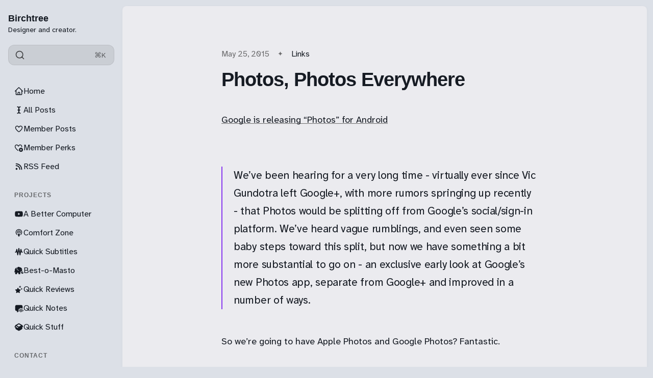

--- FILE ---
content_type: text/html; charset=utf-8
request_url: https://birchtree.me/blog/photos-everywhere/
body_size: 14447
content:
<!DOCTYPE html>
<html lang="en" class="is-color-ice">

<head>
    <meta charset="utf-8">
    <meta name="viewport" content="width=device-width, initial-scale=1">
    <title>Photos, Photos Everywhere</title>

    <link rel="preload" as="style" href="https://birchtree.me/assets/built/screen.css?v=1e6ebebf17">
    <link rel="preload" as="script" href="https://birchtree.me/assets/built/main.min.js?v=1e6ebebf17">
    <link rel="stylesheet" type="text/css" href="https://birchtree.me/assets/built/screen.css?v=1e6ebebf17">

    <script>
        // Function to set the theme
        function setTheme(theme) {
            document.documentElement.setAttribute('data-theme', theme);
            localStorage.setItem('theme', theme);
            updateThemeToggleIcon(theme);
        }

        // Function to get the user's color scheme preference
        function getColorScheme() {
            return window.matchMedia && window.matchMedia('(prefers-color-scheme: dark)').matches ? 'dark' : 'light';
        }

        // Function to update theme toggle icon
        function updateThemeToggleIcon(theme) {
            const toggle = document.querySelector('.gh-theme-toggle');
            if (toggle) {
                toggle.setAttribute('data-theme', theme);
            }
        }

        // Function to toggle theme
        function toggleTheme() {
            const currentTheme = document.documentElement.getAttribute('data-theme');
            const newTheme = currentTheme === 'dark' ? 'light' : 'dark';
            setTheme(newTheme);
        }

        // Get the theme setting from Ghost
        var themeSetting = 'system';
        var savedTheme = localStorage.getItem('theme');

        // Initialize theme based on settings
        if (themeSetting === 'user') {
            // Use saved preference if available, otherwise system preference
            if (savedTheme) {
                setTheme(savedTheme);
            } else {
                setTheme(getColorScheme());
            }
        } else if (themeSetting === 'light') {
            setTheme('light');
        } else if (themeSetting === 'dark') {
            setTheme('dark');
        } else if (themeSetting === 'system') {
            setTheme(getColorScheme());
        }

        // Add click handler to theme toggles
        document.addEventListener('DOMContentLoaded', function() {
            const themeToggles = document.querySelectorAll('.gh-theme-toggle');
            themeToggles.forEach(toggle => {
                toggle.addEventListener('click', function() {
                    if (themeSetting === 'user') {
                        toggleTheme();
                    }
                });
            });
        });

        // Listen for changes in system color scheme
        if (themeSetting === 'system') {
            window.matchMedia('(prefers-color-scheme: dark)').addListener((e) => {
                setTheme(e.matches ? 'dark' : 'light');
            });
        }
    </script>
    <link rel="icon" href="https://birchtree.me/content/images/size/w256h256/2025/03/birchtreefavi.png" type="image/png">
    <link rel="canonical" href="https://birchtree.me/blog/photos-everywhere/">
    <meta name="referrer" content="no-referrer-when-downgrade">
    
    <meta property="og:site_name" content="Birchtree">
    <meta property="og:type" content="article">
    <meta property="og:title" content="Photos, Photos Everywhere">
    <meta property="og:description" content="Google is releasing “Photos” for Android





We’ve been hearing for a very long time - virtually ever since Vic Gundotra left Google+, with more rumors springing up recently - that Photos would be splitting off from Google’s social/sign-in platform. We’ve heard vague rumblings, and even seen">
    <meta property="og:url" content="https://birchtree.me/blog/photos-everywhere/">
    <meta property="article:published_time" content="2015-05-25T15:24:59.000Z">
    <meta property="article:modified_time" content="2015-05-25T15:24:59.000Z">
    <meta property="article:tag" content="Links">
    <meta property="article:tag" content="tech">
    
    <meta name="twitter:card" content="summary">
    <meta name="twitter:title" content="Photos, Photos Everywhere">
    <meta name="twitter:description" content="Google is releasing “Photos” for Android





We’ve been hearing for a very long time - virtually ever since Vic Gundotra left Google+, with more rumors springing up recently - that Photos would be splitting off from Google’s social/sign-in platform. We’ve heard vague rumblings, and even seen">
    <meta name="twitter:url" content="https://birchtree.me/blog/photos-everywhere/">
    <meta name="twitter:label1" content="Written by">
    <meta name="twitter:data1" content="Matt Birchler">
    <meta name="twitter:label2" content="Filed under">
    <meta name="twitter:data2" content="Links, tech">
    
    <script type="application/ld+json">
{
    "@context": "https://schema.org",
    "@type": "Article",
    "publisher": {
        "@type": "Organization",
        "name": "Birchtree",
        "url": "https://birchtree.me/",
        "logo": {
            "@type": "ImageObject",
            "url": "https://birchtree.me/content/images/size/w256h256/2025/03/birchtreefavi.png",
            "width": 60,
            "height": 60
        }
    },
    "author": {
        "@type": "Person",
        "name": "Matt Birchler",
        "url": "https://birchtree.me/author/matt-2/",
        "sameAs": []
    },
    "headline": "Photos, Photos Everywhere",
    "url": "https://birchtree.me/blog/photos-everywhere/",
    "datePublished": "2015-05-25T15:24:59.000Z",
    "dateModified": "2015-05-25T15:24:59.000Z",
    "keywords": "Links, tech",
    "description": "Google is releasing “Photos” for Android\n\n\n\n\n\nWe’ve been hearing for a very long time - virtually ever since Vic Gundotra left Google+, with more rumors springing up recently - that Photos would be splitting off from Google’s social/sign-in platform. We’ve heard vague rumblings, and even seen some baby steps toward this split, but now we have something a bit more substantial to go on - an exclusive early look at Google’s new Photos app, separate from Google+ and improved in a number of ways.\n\n\n\n",
    "mainEntityOfPage": "https://birchtree.me/blog/photos-everywhere/"
}
    </script>

    <meta name="generator" content="Ghost 6.14">
    <link rel="alternate" type="application/rss+xml" title="Birchtree" href="https://birchtree.me/rss/">
    <script defer src="https://cdn.jsdelivr.net/ghost/portal@~2.57/umd/portal.min.js" data-i18n="true" data-ghost="https://birchtree.me/" data-key="c1498a6835069341826f1b0853" data-api="https://birchtree.ghost.io/ghost/api/content/" data-locale="en" crossorigin="anonymous"></script><style id="gh-members-styles">.gh-post-upgrade-cta-content,
.gh-post-upgrade-cta {
    display: flex;
    flex-direction: column;
    align-items: center;
    font-family: -apple-system, BlinkMacSystemFont, 'Segoe UI', Roboto, Oxygen, Ubuntu, Cantarell, 'Open Sans', 'Helvetica Neue', sans-serif;
    text-align: center;
    width: 100%;
    color: #ffffff;
    font-size: 16px;
}

.gh-post-upgrade-cta-content {
    border-radius: 8px;
    padding: 40px 4vw;
}

.gh-post-upgrade-cta h2 {
    color: #ffffff;
    font-size: 28px;
    letter-spacing: -0.2px;
    margin: 0;
    padding: 0;
}

.gh-post-upgrade-cta p {
    margin: 20px 0 0;
    padding: 0;
}

.gh-post-upgrade-cta small {
    font-size: 16px;
    letter-spacing: -0.2px;
}

.gh-post-upgrade-cta a {
    color: #ffffff;
    cursor: pointer;
    font-weight: 500;
    box-shadow: none;
    text-decoration: underline;
}

.gh-post-upgrade-cta a:hover {
    color: #ffffff;
    opacity: 0.8;
    box-shadow: none;
    text-decoration: underline;
}

.gh-post-upgrade-cta a.gh-btn {
    display: block;
    background: #ffffff;
    text-decoration: none;
    margin: 28px 0 0;
    padding: 8px 18px;
    border-radius: 4px;
    font-size: 16px;
    font-weight: 600;
}

.gh-post-upgrade-cta a.gh-btn:hover {
    opacity: 0.92;
}</style><script async src="https://js.stripe.com/v3/"></script>
    <script defer src="https://cdn.jsdelivr.net/ghost/sodo-search@~1.8/umd/sodo-search.min.js" data-key="c1498a6835069341826f1b0853" data-styles="https://cdn.jsdelivr.net/ghost/sodo-search@~1.8/umd/main.css" data-sodo-search="https://birchtree.ghost.io/" data-locale="en" crossorigin="anonymous"></script>
    
    <link href="https://birchtree.me/webmentions/receive/" rel="webmention">
    <script defer src="/public/cards.min.js?v=1e6ebebf17"></script>
    <link rel="stylesheet" type="text/css" href="/public/cards.min.css?v=1e6ebebf17">
    <script defer src="/public/member-attribution.min.js?v=1e6ebebf17"></script>
    <script defer src="/public/ghost-stats.min.js?v=1e6ebebf17" data-stringify-payload="false" data-datasource="analytics_events" data-storage="localStorage" data-host="https://birchtree.me/.ghost/analytics/api/v1/page_hit"  tb_site_uuid="25312b2a-2d5b-4d01-ba92-e6755efc202c" tb_post_uuid="6e958770-4b0b-4eb4-8e0c-a623dc42c69e" tb_post_type="post" tb_member_uuid="undefined" tb_member_status="undefined"></script><style>:root {--ghost-accent-color: #8839ef;}</style>
    <!-- Global site tag (gtag.js) - Google Analytics -->
<!--
<script async src="https://www.googletagmanager.com/gtag/js?id=UA-28230642-2"></script>
<script>
  window.dataLayer = window.dataLayer || [];
  function gtag(){dataLayer.push(arguments);}
  gtag('js', new Date());

  gtag('config', 'UA-28230642-2');
</script>
-->

<script defer data-domain="birchtree.me" src="https://plausible.io/js/plausible.js"></script>
<!-- <script data-host="https://microanalytics.io" data-dnt="false" src="https://microanalytics.io/js/script.js" id="ZwSg9rf6GA" async defer></script> -->
<a rel="me" href="https://mastodon.social/@matt_birchler" style="display:none">Mastodon</a>
<meta name="fediverse:creator" content="@matt_birchler@mastodon.social">

<link rel="preconnect" href="https://fonts.googleapis.com">
<link rel="preconnect" href="https://fonts.gstatic.com" crossorigin>
<link href="https://fonts.googleapis.com/css2?family=Atkinson+Hyperlegible+Next:ital,wght@0,200..800;1,200..800&display=swap" rel="stylesheet">

<script>
window.pvs?.addNavIcon?.(
    'Member Posts',
    '<svg xmlns="http://www.w3.org/2000/svg" width="24" height="24" viewBox="0 0 24 24" fill="none" stroke="currentColor" stroke-width="2" stroke-linecap="round" stroke-linejoin="round" class="lucide lucide-star"><path d="M11.525 2.295a.53.53 0 0 1 .95 0l2.31 4.679a2.123 2.123 0 0 0 1.595 1.16l5.166.756a.53.53 0 0 1 .294.904l-3.736 3.638a2.123 2.123 0 0 0-.611 1.878l.882 5.14a.53.53 0 0 1-.771.56l-4.618-2.428a2.122 2.122 0 0 0-1.973 0L6.396 21.01a.53.53 0 0 1-.77-.56l.881-5.139a2.122 2.122 0 0 0-.611-1.879L2.16 9.795a.53.53 0 0 1 .294-.906l5.165-.755a2.122 2.122 0 0 0 1.597-1.16z"/></svg>'
);
window.pvs?.addNavIcon?.(
    'RSS Feed',
    '<svg xmlns="http://www.w3.org/2000/svg" width="24" height="24" viewBox="0 0 24 24" fill="none" stroke="currentColor" stroke-width="2" stroke-linecap="round" stroke-linejoin="round" class="lucide lucide-rss"><path d="M4 11a9 9 0 0 1 9 9"/><path d="M4 4a16 16 0 0 1 16 16"/><circle cx="5" cy="19" r="1"/></svg>'
);
window.pvs?.addNavIcon?.(
    'A Better Computer',
    '<svg xmlns="http://www.w3.org/2000/svg" width="24" height="24" viewBox="0 0 24 24" fill="none" stroke="currentColor" stroke-width="2" stroke-linecap="round" stroke-linejoin="round" class="lucide lucide-youtube"><path d="M2.5 17a24.12 24.12 0 0 1 0-10 2 2 0 0 1 1.4-1.4 49.56 49.56 0 0 1 16.2 0A2 2 0 0 1 21.5 7a24.12 24.12 0 0 1 0 10 2 2 0 0 1-1.4 1.4 49.55 49.55 0 0 1-16.2 0A2 2 0 0 1 2.5 17"/><path d="m10 15 5-3-5-3z"/></svg>'
);
window.pvs?.addNavIcon?.(
    'Comfort Zone',
    '<svg xmlns="http://www.w3.org/2000/svg" width="24" height="24" viewBox="0 0 24 24" fill="none" stroke="currentColor" stroke-width="2" stroke-linecap="round" stroke-linejoin="round" class="lucide lucide-podcast"><path d="M16.85 18.58a9 9 0 1 0-9.7 0"/><path d="M8 14a5 5 0 1 1 8 0"/><circle cx="12" cy="11" r="1"/><path d="M13 17a1 1 0 1 0-2 0l.5 4.5a.5.5 0 1 0 1 0Z"/></svg>'
);
window.pvs?.addNavIcon?.(
    'Quick Reviews',
    '<svg xmlns="http://www.w3.org/2000/svg" viewBox="0 0 448 512"><!--!Font Awesome Free 6.7.2 by @fontawesome - https://fontawesome.com License - https://fontawesome.com/license/free Copyright 2025 Fonticons, Inc.--><path d="M400 32H48C21.5 32 0 53.5 0 80v352c0 26.5 21.5 48 48 48h352c26.5 0 48-21.5 48-48V80c0-26.5-21.5-48-48-48zM127 384.5c-5.5 9.6-17.8 12.8-27.3 7.3-9.6-5.5-12.8-17.8-7.3-27.3l14.3-24.7c16.1-4.9 29.3-1.1 39.6 11.4L127 384.5zm138.9-53.9H84c-11 0-20-9-20-20s9-20 20-20h51l65.4-113.2-20.5-35.4c-5.5-9.6-2.2-21.8 7.3-27.3 9.6-5.5 21.8-2.2 27.3 7.3l8.9 15.4 8.9-15.4c5.5-9.6 17.8-12.8 27.3-7.3 9.6 5.5 12.8 17.8 7.3 27.3l-85.8 148.6h62.1c20.2 0 31.5 23.7 22.7 40zm98.1 0h-29l19.6 33.9c5.5 9.6 2.2 21.8-7.3 27.3-9.6 5.5-21.8 2.2-27.3-7.3-32.9-56.9-57.5-99.7-74-128.1-16.7-29-4.8-58 7.1-67.8 13.1 22.7 32.7 56.7 58.9 102h52c11 0 20 9 20 20 0 11.1-9 20-20 20z"/></svg>'
);
window.pvs?.addNavIcon?.(
    'Get in Touch',
    '<svg xmlns="http://www.w3.org/2000/svg" width="24" height="24" viewBox="0 0 24 24" fill="none" stroke="currentColor" stroke-width="2" stroke-linecap="round" stroke-linejoin="round" class="lucide lucide-user-round"><circle cx="12" cy="8" r="5"/><path d="M20 21a8 8 0 0 0-16 0"/></svg>'
);
window.pvs?.addNavIcon?.(
    'All Posts',
    '<svg xmlns="http://www.w3.org/2000/svg" width="24" height="24" viewBox="0 0 24 24" fill="none" stroke="currentColor" stroke-width="2" stroke-linecap="round" stroke-linejoin="round" class="lucide lucide-audio-waveform"><path d="M2 13a2 2 0 0 0 2-2V7a2 2 0 0 1 4 0v13a2 2 0 0 0 4 0V4a2 2 0 0 1 4 0v13a2 2 0 0 0 4 0v-4a2 2 0 0 1 2-2"/></svg>'
);
window.pvs?.addNavIcon?.(
    'Advertising',
    '<svg xmlns="http://www.w3.org/2000/svg" width="24" height="24" viewBox="0 0 24 24" fill="none" stroke="currentColor" stroke-width="2" stroke-linecap="round" stroke-linejoin="round" class="lucide lucide-megaphone"><path d="m3 11 18-5v12L3 14v-3z"/><path d="M11.6 16.8a3 3 0 1 1-5.8-1.6"/></svg>'
);
window.pvs?.addNavIcon?.(
    'Quick Stuff',
    '<svg xmlns="http://www.w3.org/2000/svg" viewBox="0 0 640 512"><!--!Font Awesome Free 6.7.2 by @fontawesome - https://fontawesome.com License - https://fontawesome.com/license/free Copyright 2025 Fonticons, Inc.--><path d="M58.9 42.1c3-6.1 9.6-9.6 16.3-8.7L320 64 564.8 33.4c6.7-.8 13.3 2.7 16.3 8.7l41.7 83.4c9 17.9-.6 39.6-19.8 45.1L439.6 217.3c-13.9 4-28.8-1.9-36.2-14.3L320 64 236.6 203c-7.4 12.4-22.3 18.3-36.2 14.3L37.1 170.6c-19.3-5.5-28.8-27.2-19.8-45.1L58.9 42.1zM321.1 128l54.9 91.4c14.9 24.8 44.6 36.6 72.5 28.6L576 211.6l0 167c0 22-15 41.2-36.4 46.6l-204.1 51c-10.2 2.6-20.9 2.6-31 0l-204.1-51C79 419.7 64 400.5 64 378.5l0-167L191.6 248c27.8 8 57.6-3.8 72.5-28.6L318.9 128l2.2 0z"/></svg>'
);
  window.pvs?.addNavIcon?.(
    'Analytics',
    '<svg xmlns="http://www.w3.org/2000/svg" viewBox="0 0 512 512"><!--!Font Awesome Pro 6.7.2 by @fontawesome - https://fontawesome.com License - https://fontawesome.com/license (Commercial License) Copyright 2025 Fonticons, Inc.--><path d="M64 64c0-17.7-14.3-32-32-32S0 46.3 0 64L0 400c0 44.2 35.8 80 80 80l400 0c17.7 0 32-14.3 32-32s-14.3-32-32-32L80 416c-8.8 0-16-7.2-16-16L64 64zm58.7 191.6c17.4 2.9 33.9-8.9 36.8-26.3c0 0 0 0 0 0c.7-4 1.7-7.9 2.8-11.8c2.1-7.7 5.5-17.7 10.3-27.3c10.5-21 22.3-30.3 35.4-30.3c12.1 0 19.3 4.5 26.6 15.6c8.9 13.4 15.1 32.6 22.9 57.9l.7 2.2c6.9 22.4 15.5 50.1 29.9 72c16.4 24.9 41.8 44.4 80 44.4c50.9 0 79.1-38.6 92.6-65.7c7.2-14.4 11.9-28.5 14.7-38.7c1.7-6 3.2-12.1 4.2-18.3c2.9-17.4-8.9-33.9-26.3-36.8s-33.9 8.9-36.8 26.3c0 0-.6 4-2.8 11.7c-2.1 7.7-5.5 17.7-10.3 27.3c-10.5 21-22.3 30.3-35.4 30.3c-12.1 0-19.3-4.5-26.6-15.6c-8.9-13.4-15.1-32.6-22.9-57.9l-.7-2.2c-6.9-22.4-15.5-50.1-29.9-72C271.6 115.5 246.2 96 208 96c-50.9 0-79.1 38.6-92.6 65.7c-7.2 14.4-11.9 28.5-14.7 38.7c-1.7 6-3.2 12.1-4.2 18.3c0 0 0 0 0 0c-2.9 17.4 8.9 33.9 26.3 36.8z"/></svg>'
);
</script>
</head>

<body class="post-template tag-link tag-tech tag-hash-import-2023-06-01-22-41 tag-hash-import-2025-03-29-19-29">
    <div class="is-color-ice">
        <div class="site">
            <header id="gh-head" class="gh-outer">
                <div class="head-inner no-profile">
                    <div class="gh-head-nav">
                        <div class="gh-head-brand">
                            <div class="gh-head-brand-wrapper">
                                <div class="gh-head-logo-text">
                                </div>
                                <div class="gh-head-text-wrapper">
                                    <a class="h4 gh-head-title" href="https://birchtree.me">
                                        Birchtree
                                    </a>
                                        <div class="sub-heading tagline">
                                            Designer and creator.
                                        </div>
                                </div>
                            </div>
                                                        <button class="gh-search gh-icon-btn" aria-label="Search this site" data-ghost-search><svg xmlns="http://www.w3.org/2000/svg" viewBox="0 0 24 24" width="20" height="20" fill="none" stroke="currentColor" stroke-width="2" stroke-linecap="round" stroke-linejoin="round" class="feather feather-search"><circle cx="11" cy="11" r="8"/>
    <path d="m21 21-4.35-4.35"/>
</svg></button>
                            <button class="gh-burger"></button>
                        </div>

                        <div class="head-action-social">
                            <a class="header-search-bar u-header-search-bar"
                                href="#"
                            aria-label="Search"
                            data-ghost-search >
                                <span class="social-item">
                                    <svg xmlns="http://www.w3.org/2000/svg" viewBox="0 0 24 24" width="20" height="20" fill="none" stroke="currentColor" stroke-width="2" stroke-linecap="round" stroke-linejoin="round" class="feather feather-search"><circle cx="11" cy="11" r="8"/>
    <path d="m21 21-4.35-4.35"/>
</svg>                                </span>
                                <span class="search-help-text">⌘K</span>
                            </a>
                                                    </div>
                        
                        <nav class="head-menu">
                            
    <ul class="nav">
            <li class="nav-home nav-item">
                <a href="https://birchtree.me/">
                    <div class="nav-icon"></div>
                    <span>Home</span>
                </a>
            </li>
            <li class="nav-all-posts nav-item">
                <a href="https://birchtree.me/blog/">
                    <div class="nav-icon"></div>
                    <span>All Posts</span>
                </a>
            </li>
            <li class="nav-member-posts nav-item">
                <a href="https://birchtree.me/tag/members/">
                    <div class="nav-icon"></div>
                    <span>Member Posts</span>
                </a>
            </li>
            <li class="nav-member-perks nav-item">
                <a href="https://birchtree.me/thank-you-for-subscribing/">
                    <div class="nav-icon"></div>
                    <span>Member Perks</span>
                </a>
            </li>
            <li class="nav-rss-feed nav-item">
                <a href="https://birchtree.me/rss/">
                    <div class="nav-icon"></div>
                    <span>RSS Feed</span>
                </a>
            </li>
            <li class="nav-projects nav-item">
                <a href="#">
                    <div class="nav-icon"></div>
                    <span># Projects</span>
                </a>
            </li>
            <li class="nav-a-better-computer nav-item">
                <a href="https://youtube.com/@abettercomputer">
                    <div class="nav-icon"></div>
                    <span>A Better Computer</span>
                </a>
            </li>
            <li class="nav-comfort-zone nav-item">
                <a href="https://www.macstories.net/comfort-zone/">
                    <div class="nav-icon"></div>
                    <span>Comfort Zone</span>
                </a>
            </li>
            <li class="nav-quick-subtitles nav-item">
                <a href="https://apps.apple.com/us/app/quick-subtitles/id6747410609">
                    <div class="nav-icon"></div>
                    <span>Quick Subtitles</span>
                </a>
            </li>
            <li class="nav-best-o-masto nav-item">
                <a href="https://apps.apple.com/us/app/best-o-masto/id6747150331">
                    <div class="nav-icon"></div>
                    <span>Best-o-Masto</span>
                </a>
            </li>
            <li class="nav-quick-reviews nav-item">
                <a href="https://apps.apple.com/us/app/quick-reviews/id6740369719?ref=birchtree.me">
                    <div class="nav-icon"></div>
                    <span>Quick Reviews</span>
                </a>
            </li>
            <li class="nav-quick-notes nav-item">
                <a href="https://apps.apple.com/us/app/quick-notes-easy-voice-notes/id6754181571">
                    <div class="nav-icon"></div>
                    <span>Quick Notes</span>
                </a>
            </li>
            <li class="nav-quick-stuff nav-item">
                <a href="https://quickstuff.app/">
                    <div class="nav-icon"></div>
                    <span>Quick Stuff</span>
                </a>
            </li>
            <li class="nav-contact nav-item">
                <a href="#">
                    <div class="nav-icon"></div>
                    <span># Contact</span>
                </a>
            </li>
            <li class="nav-mastodon nav-item">
                <a href="https://mastodon.social/@matt_birchler">
                    <div class="nav-icon"></div>
                    <span>Mastodon</span>
                </a>
            </li>
            <li class="nav-bluesky nav-item">
                <a href="https://bsky.app/profile/birchtree.me">
                    <div class="nav-icon"></div>
                    <span>Bluesky</span>
                </a>
            </li>
            <li class="nav-threads nav-item">
                <a href="https://www.threads.com/mattbirchler">
                    <div class="nav-icon"></div>
                    <span>Threads</span>
                </a>
            </li>
            <li class="nav-get-in-touch nav-item">
                <a href="https://mattbirchler.omg.lol/">
                    <div class="nav-icon"></div>
                    <span>Get in Touch</span>
                </a>
            </li>
    </ul>

                        </nav>

                    </div>
                        <div class="head-member-actions">
                            <div class="gh-head-members">
                                            <a class="gh-head-link button button-primary button-head" href="#/portal/signup" data-portal="signup">Subscribe</a>
                                            <a class="gh-head-link" href="#/portal/signin" data-portal="signin">Sign in</a>
                            </div>
                        </div>
                </div>

            </header>
            <div class="sidebar-overlay-nav">
                <button class="sidebar-burger" aria-label="Close menu"></button>
                <div class="gh-head-brand-wrapper">
                    <div class="gh-head-text-wrapper">
                        <a class="h4 gh-head-title" href="https://birchtree.me">
                            <svg xmlns="http://www.w3.org/2000/svg" class="icon" viewBox="0 0 20 20" class="size-5">
  <path fill-rule="evenodd" d="M9.293 2.293a1 1 0 0 1 1.414 0l7 7A1 1 0 0 1 17 11h-1v6a1 1 0 0 1-1 1h-2a1 1 0 0 1-1-1v-3a1 1 0 0 0-1-1H9a1 1 0 0 0-1 1v3a1 1 0 0 1-1 1H5a1 1 0 0 1-1-1v-6H3a1 1 0 0 1-.707-1.707l7-7Z" clip-rule="evenodd" />
</svg>
                            Birchtree
                        </a>
                    </div>
                </div>
            </div>

            <div class="site-content">
                
<main class="site-main">

        <article class="single ghost-content post tag-link tag-tech tag-hash-import-2023-06-01-22-41 tag-hash-import-2025-03-29-19-29 no-image">

        <header class="single-header kg-canvas">
            
            <div class="single-heading-wrap">
                        <div class="single-meta">
                            <span class="single-meta-item single-meta-length">
                                <time datetime="2015-05-25">
                                    May 25, 2015
                                </time>
                            </span>

                                <span class="single-meta-item single-meta-tag">
                                    <a class="post-tag post-tag-link" href="/tag/link/">Links</a>
                                </span>
                        </div>


                <h1 class="single-title">Photos, Photos Everywhere</h1>



            </div>

            
        </header>

    <div class="single-content gh-content kg-canvas ">
        <!--kg-card-begin: markdown--><p><a href="http://www.androidpolice.com/2015/05/24/an-exclusive-early-look-at-the-new-google-photos-app/?ref=birchtree.me">Google is releasing &#8220;Photos&#8221; for Android</a></p></p>
<blockquote>
We&#8217;ve been hearing for a very long time - virtually ever since Vic Gundotra left Google+, with more rumors springing up recently - that Photos would be splitting off from Google&#8217;s social/sign-in platform. We&#8217;ve heard vague rumblings, and even seen some baby steps toward this split, but now we have something a bit more substantial to go on - an exclusive early look at Google&#8217;s new Photos app, separate from Google+ and improved in a number of ways.
</blockquote>
<p>So we&#8217;re going to have Apple Photos and Google Photos? Fantastic.</p><!--kg-card-end: markdown-->
    </div>
</article>


                            <section class="section-container related-wrapper kg-canvas">
            <h3 class="section-title related-title">More like this</h3>
            <div class="post-feed expanded feed-card kg-grid kg-grid-3col gh-feed">
                    <article class="feed post no-image post-year-2026 post-date-1" data-month="January 2026">
    

    <div class="feed-wrapper">
        <h2 class="body-1 feed-title">UbiSoft is serious that this game is totally coming out</h2>
            <div class="feed-excerpt">Zack Zwiezen: Beyond Good &amp; Evil 2 &#39;Remains A Priority For Us,&#39; Ubisoft Says

Ubisoft has confirmed with</div>
        <div class="dot-spacer"></div>
        <div class="feed-right">
            <time class="body-1 feed-calendar" datetime="2026-01-26">
                    26 Jan
            </time>
            <div class="feed-icon">
                    <svg class="icon" xmlns="http://www.w3.org/2000/svg" viewBox="0 0 32 32">
    <path d="M5.333 14.667v2.667h16L14 24.667l1.893 1.893L26.453 16 15.893 5.44 14 7.333l7.333 7.333h-16z"></path>
</svg>            </div>
        </div>
    </div>
        <a class="u-permalink" href=/blog/ubisoft-is-serious-that-this-game-is-totally-coming-out/ aria-label="UbiSoft is serious that this game is totally coming out"></a>
</article>                    <article class="feed post no-image post-year-2026 post-date-1" data-month="January 2026">
    

    <div class="feed-wrapper">
        <h2 class="body-1 feed-title">Trump invited his friends over and you’ll never guess who happily showed up (with movie snacks, I can only assume)</h2>
            <div class="feed-excerpt">McKinley Franklin: White House Holding VIP ‘Melania’ Screening Ahead of Doc Premiere With Mike Tyson, Tim Cook, Andy Jassy and</div>
        <div class="dot-spacer"></div>
        <div class="feed-right">
            <time class="body-1 feed-calendar" datetime="2026-01-25">
                    25 Jan
            </time>
            <div class="feed-icon">
                    <svg class="icon" xmlns="http://www.w3.org/2000/svg" viewBox="0 0 32 32">
    <path d="M5.333 14.667v2.667h16L14 24.667l1.893 1.893L26.453 16 15.893 5.44 14 7.333l7.333 7.333h-16z"></path>
</svg>            </div>
        </div>
    </div>
        <a class="u-permalink" href=/blog/trump-invited-his-friends-over-and-youll-never-guess-who-happily-showed-up-with-movie-snacks-i-can-only-assume/ aria-label="Trump invited his friends over and you’ll never guess who happily showed up (with movie snacks, I can only assume)"></a>
</article>                    <article class="feed post no-image post-year-2026 post-date-1" data-month="January 2026">
    

    <div class="feed-wrapper">
        <h2 class="body-1 feed-title">The White House is creating their own reality</h2>
            <div class="feed-excerpt">Violet Jira writing for NOTUS: White House Admits to Sharing a Fake Photo of Minnesota Activist After Her Arrest

The</div>
        <div class="dot-spacer"></div>
        <div class="feed-right">
            <time class="body-1 feed-calendar" datetime="2026-01-24">
                    24 Jan
            </time>
            <div class="feed-icon">
                    <svg class="icon" xmlns="http://www.w3.org/2000/svg" viewBox="0 0 32 32">
    <path d="M5.333 14.667v2.667h16L14 24.667l1.893 1.893L26.453 16 15.893 5.44 14 7.333l7.333 7.333h-16z"></path>
</svg>            </div>
        </div>
    </div>
        <a class="u-permalink" href=/blog/the-white-house-is-creating-their-own-reality/ aria-label="The White House is creating their own reality"></a>
</article>                    <article class="feed post no-image post-year-2026 post-date-1" data-month="January 2026">
    

    <div class="feed-wrapper">
        <h2 class="body-1 feed-title">What&#x27;s making us stupid now?</h2>
            <div class="feed-excerpt">Nicholas Carr writing for The Atlantic: Is Google Making Us Stupid?

Over the past few years I’ve had an</div>
        <div class="dot-spacer"></div>
        <div class="feed-right">
            <time class="body-1 feed-calendar" datetime="2026-01-22">
                    22 Jan
            </time>
            <div class="feed-icon">
                    <svg class="icon" xmlns="http://www.w3.org/2000/svg" viewBox="0 0 32 32">
    <path d="M5.333 14.667v2.667h16L14 24.667l1.893 1.893L26.453 16 15.893 5.44 14 7.333l7.333 7.333h-16z"></path>
</svg>            </div>
        </div>
    </div>
        <a class="u-permalink" href=/blog/whats-making-us-stupid-now/ aria-label="What&#x27;s making us stupid now?"></a>
</article>                    <article class="feed post no-image post-year-2026 post-date-1" data-month="January 2026">
    

    <div class="feed-wrapper">
        <h2 class="body-1 feed-title">Thing that everyone with a functioning brain said about tariffs is indeed happening</h2>
            <div class="feed-excerpt">Tom Fairless writing for The Wall Street Journal: Americans Are the Ones Paying for Tariffs, Study Finds

By analyzing $4</div>
        <div class="dot-spacer"></div>
        <div class="feed-right">
            <time class="body-1 feed-calendar" datetime="2026-01-22">
                    22 Jan
            </time>
            <div class="feed-icon">
                    <svg class="icon" xmlns="http://www.w3.org/2000/svg" viewBox="0 0 32 32">
    <path d="M5.333 14.667v2.667h16L14 24.667l1.893 1.893L26.453 16 15.893 5.44 14 7.333l7.333 7.333h-16z"></path>
</svg>            </div>
        </div>
    </div>
        <a class="u-permalink" href=/blog/thing-that-everyone-with-a-functioning-brain-said-about-tariffs-is-indeed-happening/ aria-label="Thing that everyone with a functioning brain said about tariffs is indeed happening"></a>
</article>                    <article class="feed post no-image post-year-2026 post-date-1" data-month="January 2026">
    

    <div class="feed-wrapper">
        <h2 class="body-1 feed-title">Everyone experiments a little in college (or, should I say, experiments with Linux, and by college I mean in 2026)</h2>
            <div class="feed-excerpt">Stevie Bonifield writing for The Verge: I spent a year on Linux and forgot to miss Windows

Customizing every visual</div>
        <div class="dot-spacer"></div>
        <div class="feed-right">
            <time class="body-1 feed-calendar" datetime="2026-01-22">
                    22 Jan
            </time>
            <div class="feed-icon">
                    <svg class="icon" xmlns="http://www.w3.org/2000/svg" viewBox="0 0 32 32">
    <path d="M5.333 14.667v2.667h16L14 24.667l1.893 1.893L26.453 16 15.893 5.44 14 7.333l7.333 7.333h-16z"></path>
</svg>            </div>
        </div>
    </div>
        <a class="u-permalink" href=/blog/everyone-experiments-a-little-in-college-or-should-i-say-experiments-with-linux-and-by-college-i-mean-in-2026/ aria-label="Everyone experiments a little in college (or, should I say, experiments with Linux, and by college I mean in 2026)"></a>
</article>            </div>
        </section>

</main>
                <footer class="site-footer">
    <div class="container medium footer-container">
        <div class="fade-to-right"></div>
        <div class="body-2 footer-copyright">
            Birchtree © 2026.
           <span class="footer-signature">
                Published with
                <a class="menu-item badge" href="https://ghost.org/" target="_blank" rel="noopener noreferrer"> Ghost</a>
                & <a class="menu-item badge" href="https://themex.studio/braun/" target="_blank" rel="noopener noreferrer"> Braun</a>
            </span>
        </div>
         <div class="fade-to-left"></div>
    </div>
    <div class="footer-container-bottom">
        <div class="footer-bottom-inner body-2">
            
        </div>
    </div>
</footer>            </div>
        </div>
    </div>

        <div class="pswp" tabindex="-1" role="dialog">
    <div class="pswp__bg"></div>

    <div class="pswp__scroll-wrap">
        <div class="pswp__container">
            <div class="pswp__item"></div>
            <div class="pswp__item"></div>
            <div class="pswp__item"></div>
        </div>

        <div class="pswp__ui pswp__ui--hidden">
            <div class="pswp__top-bar">
                <div class="pswp__counter"></div>

                <button class="pswp__button pswp__button--close" title="Close (Esc)"></button>
                <button class="pswp__button pswp__button--share" title="Share"></button>
                <button class="pswp__button pswp__button--fs" title="Toggle fullscreen"></button>
                <button class="pswp__button pswp__button--zoom" title="Zoom in/out"></button>

                <div class="pswp__preloader">
                    <div class="pswp__preloader__icn">
                        <div class="pswp__preloader__cut">
                            <div class="pswp__preloader__donut"></div>
                        </div>
                    </div>
                </div>
            </div>

            <div class="pswp__share-modal pswp__share-modal--hidden pswp__single-tap">
                <div class="pswp__share-tooltip"></div>
            </div>

            <button class="pswp__button pswp__button--arrow--left" title="Previous (arrow left)"></button>
            <button class="pswp__button pswp__button--arrow--right" title="Next (arrow right)"></button>

            <div class="pswp__caption">
                <div class="pswp__caption__center"></div>
            </div>
        </div>
    </div>
</div>

    <script src="https://birchtree.me/assets/built/main.min.js?v=1e6ebebf17"></script>
    <script src="https://birchtree.me/assets/built/lightbox.min.js?v=1e6ebebf17"></script>
    <script src="https://birchtree.me/assets/js/prism.js?v=1e6ebebf17"></script>


    <script src="https://cdnjs.cloudflare.com/ajax/libs/tocbot/4.10.0/tocbot.min.js"></script>
    <script>
        tocbot.init({
            tocSelector: '.toc',
            contentSelector: '.single-content',
            headingSelector: 'h2, h3',
            hasInnerContainers: true,
            ignoreSelector: '.kg-card h2, .kg-card h3, .kg-card h4, .kg-card h5, .kg-card h6, .toc-sidebar h4'
        });
    </script>

    <style>
  .hero-subscription {
    display: none;
  }
</style>

<script>
window.navIcons?.setIcon(
	'rss-feed', 
	`<svg xmlns="http://www.w3.org/2000/svg" viewBox="0 0 640 640"><path fill="currentColor" d="M96 128C96 110.3 110.3 96 128 96C357.8 96 544 282.2 544 512C544 529.7 529.7 544 512 544C494.3 544 480 529.7 480 512C480 317.6 322.4 160 128 160C110.3 160 96 145.7 96 128zM96 480C96 444.7 124.7 416 160 416C195.3 416 224 444.7 224 480C224 515.3 195.3 544 160 544C124.7 544 96 515.3 96 480zM128 224C287.1 224 416 352.9 416 512C416 529.7 401.7 544 384 544C366.3 544 352 529.7 352 512C352 388.3 251.7 288 128 288C110.3 288 96 273.7 96 256C96 238.3 110.3 224 128 224z"/></svg>`
);
window.navIcons?.setIcon(
  'all-posts', 
  `<svg xmlns="http://www.w3.org/2000/svg" viewBox="0 0 640 640"><path fill="currentColor" d="M192.1 93.3C190.6 111 203.7 126.4 221.3 127.9L229.3 128.6C262.5 131.3 288 159 288 192.3L288 288L256 288C238.3 288 224 302.3 224 320C224 337.7 238.3 352 256 352L288 352L288 447.7C288 481 262.5 508.7 229.3 511.5L221.3 512.2C203.7 513.6 190.6 529 192.1 546.7C193.6 564.4 209 577.4 226.7 575.9L234.7 575.2C268.8 572.4 298.9 556.3 320.1 532.3C341.3 556.3 371.3 572.3 405.5 575.2L413.5 575.9C431.1 577.4 446.6 564.3 448 546.7C449.4 529.1 436.4 513.6 418.8 512.2L410.8 511.5C377.5 508.7 352 481 352 447.7L352 352L384 352C401.7 352 416 337.7 416 320C416 302.3 401.7 288 384 288L352 288L352 192.3C352 159 377.5 131.3 410.7 128.5L418.7 127.8C436.3 126.3 449.4 110.9 447.9 93.3C446.4 75.7 431 62.6 413.3 64.1L405.3 64.8C371.2 67.6 341.1 83.7 319.9 107.7C298.7 83.7 268.7 67.7 234.5 64.8L226.5 64.1C209 62.6 193.6 75.7 192.1 93.3z"/></svg>`
);
window.navIcons?.setIcon(
  'member-posts', 
  `<svg xmlns="http://www.w3.org/2000/svg" viewBox="0 0 640 640"><path fill="currentColor" d="M442.9 144C415.6 144 389.9 157.1 373.9 179.2L339.5 226.8C335 233 327.8 236.7 320.1 236.7C312.4 236.7 305.2 233 300.7 226.8L266.3 179.2C250.3 157.1 224.6 144 197.3 144C150.3 144 112.2 182.1 112.2 229.1C112.2 279 144.2 327.5 180.3 371.4C221.4 421.4 271.7 465.4 306.2 491.7C309.4 494.1 314.1 495.9 320.2 495.9C326.3 495.9 331 494.1 334.2 491.7C368.7 465.4 419 421.3 460.1 371.4C496.3 327.5 528.2 279 528.2 229.1C528.2 182.1 490.1 144 443.1 144zM335 151.1C360 116.5 400.2 96 442.9 96C516.4 96 576 155.6 576 229.1C576 297.7 533.1 358 496.9 401.9C452.8 455.5 399.6 502 363.1 529.8C350.8 539.2 335.6 543.9 320 543.9C304.4 543.9 289.2 539.2 276.9 529.8C240.4 502 187.2 455.5 143.1 402C106.9 358.1 64 297.7 64 229.1C64 155.6 123.6 96 197.1 96C239.8 96 280 116.5 305 151.1L320 171.8L335 151.1z"/></svg>`
);
window.navIcons?.setIcon(
  'member-perks', 
  `<svg xmlns="http://www.w3.org/2000/svg" viewBox="0 0 640 640"><path fill="currentColor" d="M410.9 144C383.6 144 357.9 157.1 341.9 179.2L307.5 226.8C303 233 295.8 236.7 288.1 236.7C280.4 236.7 273.2 233 268.7 226.8L234.3 179.2C218.3 157.1 192.6 144 165.3 144C118.3 144 80.2 182.1 80.2 229.1C80.2 279 112.2 327.5 148.3 371.4C189.4 421.3 239.7 465.3 274.1 491.7C276.8 510.1 282 527.6 289.5 543.9C289 543.9 288.6 543.9 288.1 543.9C272.5 543.9 257.3 539.2 245 529.8C208.5 501.9 155.3 455.4 111.2 401.9C75 358 32.1 297.7 32.1 229.1C32.1 155.6 91.7 96 165.2 96C207.9 96 248 116.5 273.1 151.1L288.1 171.8L303.1 151.1C328.1 116.5 368.3 96 411 96C484.5 96 544.1 155.6 544.1 229.1C544.1 248.6 540.6 267.4 534.8 285.4C520.1 279.6 504.5 275.5 488.2 273.5C493.2 258.9 496.1 244.1 496.1 229.1C496.1 182.1 458 144 411 144zM464 320C543.5 320 608 384.5 608 464C608 543.5 543.5 608 464 608C384.5 608 320 543.5 320 464C320 384.5 384.5 320 464 320zM480 400C480 391.2 472.8 384 464 384C455.2 384 448 391.2 448 400L448 448L400 448C391.2 448 384 455.2 384 464C384 472.8 391.2 480 400 480L448 480L448 528C448 536.8 455.2 544 464 544C472.8 544 480 536.8 480 528L480 480L528 480C536.8 480 544 472.8 544 464C544 455.2 536.8 448 528 448L480 448L480 400z"/></svg>`
);
window.navIcons?.setIcon(
  'a-better-computer', 
  `<svg xmlns="http://www.w3.org/2000/svg" viewBox="0 0 640 640"><path fill="currentColor" d="M581.7 188.1C575.5 164.4 556.9 145.8 533.4 139.5C490.9 128 320.1 128 320.1 128C320.1 128 149.3 128 106.7 139.5C83.2 145.8 64.7 164.4 58.4 188.1C47 231 47 320.4 47 320.4C47 320.4 47 409.8 58.4 452.7C64.7 476.3 83.2 494.2 106.7 500.5C149.3 512 320.1 512 320.1 512C320.1 512 490.9 512 533.5 500.5C557 494.2 575.5 476.3 581.8 452.7C593.2 409.8 593.2 320.4 593.2 320.4C593.2 320.4 593.2 231 581.8 188.1zM264.2 401.6L264.2 239.2L406.9 320.4L264.2 401.6z"/></svg>`
);
window.navIcons?.setIcon(
  'comfort-zone', 
  `<svg xmlns="http://www.w3.org/2000/svg" viewBox="0 0 640 640"><path fill="currentColor" d="M432 423.8C471.1 391.5 496 342.7 496 288C496 190.8 417.2 112 320 112C222.8 112 144 190.8 144 288C144 342.7 168.9 391.5 208 423.8C208.4 441.4 211.2 464.2 214.4 485.6C144 447.9 96 373.5 96 288C96 164.3 196.3 64 320 64C443.7 64 544 164.3 544 288C544 373.6 496 447.9 425.5 485.6C428.8 464.2 431.5 441.4 431.9 423.8zM418 370.4C409.7 357.8 398.8 348.8 387.6 342.6C385.5 341.5 383.4 340.4 381.3 339.4C393 325.5 400.1 307.5 400.1 287.9C400.1 243.7 364.3 207.9 320.1 207.9C275.9 207.9 240.1 243.7 240.1 287.9C240.1 307.5 247.2 325.5 258.9 339.4C256.8 340.4 254.7 341.4 252.6 342.6C241.4 348.8 230.5 357.8 222.2 370.4C203.4 348.1 192.1 319.4 192.1 288C192.1 217.3 249.4 160 320.1 160C390.8 160 448.1 217.3 448.1 288C448.1 319.4 436.8 348.2 418 370.4zM320 376C352.9 376 384 384.6 384 419.8C384 452.8 371.1 523.9 363.4 552.7C358.3 571.7 338.9 576.1 320 576.1C301.1 576.1 281.8 571.7 276.6 552.7C268.8 524.2 256 453 256 419.9C256 384.8 287.1 376.1 320 376.1zM320 248C342.1 248 360 265.9 360 288C360 310.1 342.1 328 320 328C297.9 328 280 310.1 280 288C280 265.9 297.9 248 320 248z"/></svg>`
);
window.navIcons?.setIcon(
  'quick-reviews', 
  `<svg xmlns="http://www.w3.org/2000/svg" viewBox="0 0 640 640"><path fill="currentColor" d="M389.8 216.3C391.1 220.9 395.3 224 400 224C404.7 224 408.9 220.9 410.2 216.3L424 168L472.3 154.2C476.9 152.9 480 148.7 480 144C480 139.3 476.9 135.1 472.3 133.8L424 120L410.2 71.7C408.9 67.1 404.8 64 400 64C395.2 64 391.1 67.1 389.8 71.7L376 120L327.7 133.8C323.1 135.1 320 139.3 320 144C320 148.7 323.1 152.9 327.7 154.2L376 168L389.8 216.3zM277.4 221.4C268.6 203.5 243.1 203.5 234.3 221.4L188 315.4L84.5 330.5C64.9 333.3 57 357.5 71.3 371.4L146.2 444.6L128.5 547.9C125.1 567.5 145.7 582.5 163.3 573.2L255.9 524.4L348.5 573.2C366.1 582.5 386.7 567.5 383.3 547.9L365.6 444.6L440.5 371.4C454.7 357.5 446.9 333.3 427.2 330.5L323.7 315.4L277.4 221.4zM492.8 307.2L503.8 345.8C504.8 349.4 508.2 352 512 352C515.8 352 519.1 349.5 520.2 345.8L531.2 307.2L569.8 296.2C573.4 295.2 576 291.8 576 288C576 284.2 573.5 280.9 569.8 279.8L531.2 268.8L520.2 230.2C519.2 226.6 515.8 224 512 224C508.2 224 504.9 226.5 503.8 230.2L492.8 268.8L454.2 279.8C450.6 280.8 448 284.2 448 288C448 291.8 450.5 295.1 454.2 296.2L492.8 307.2z"/></svg>`
);
window.navIcons?.setIcon(
  'quick-stuff', 
  `<svg xmlns="http://www.w3.org/2000/svg" viewBox="0 0 640 640"><path fill="currentColor" d="M560.3 301.2C570.7 313 588.6 315.6 602.1 306.7C616.8 296.9 620.8 277 611 262.3L563 190.3C560.2 186.1 556.4 182.6 551.9 180.1L351.4 68.7C332.1 58 308.6 58 289.2 68.7L88.8 180C83.4 183 79.1 187.4 76.2 192.8L27.7 282.7C15.1 306.1 23.9 335.2 47.3 347.8L80.3 365.5L80.3 418.8C80.3 441.8 92.7 463.1 112.7 474.5L288.7 574.2C308.3 585.3 332.2 585.3 351.8 574.2L527.8 474.5C547.9 463.1 560.2 441.9 560.2 418.8L560.2 301.3zM320.3 291.4L170.2 208L320.3 124.6L470.4 208L320.3 291.4zM278.8 341.6L257.5 387.8L91.7 299L117.1 251.8L278.8 341.6z"/></svg>`
);
window.navIcons?.setIcon(
  'best-o-masto', 
  `<svg xmlns="http://www.w3.org/2000/svg" viewBox="0 0 640 640"><path fill="currentColor" d="M304 64C242.1 64 192 114.1 192 176C192 237.9 242.1 288 304 288C312.8 288 320 295.2 320 304C320 312.8 312.8 320 304 320C224.5 320 160 255.5 160 176C160 150.7 166.5 126.9 178 106.2C157.5 113.2 138.6 123.5 121.9 136.6C67.5 175.8 32 239.8 32 312L32 331C32 343.4 30.8 355.7 28.3 367.9C26.4 377.2 22.5 385.9 16.9 393.5L4.8 409.6C-3.2 420.2-1 435.2 9.6 443.2C20.2 451.2 35.2 449 43.2 438.4L55.3 422.2C58.5 417.9 61.4 413.4 64 408.7L64 544C64 561.7 78.3 576 96 576L160 576C177.7 576 192 561.7 192 544L192 474C207.3 477.9 223.4 480 240 480C256.6 480 272.7 477.9 288 474L288 544C288 561.7 302.3 576 320 576L384 576C401.7 576 416 561.7 416 544L416 404.7C432.7 423.6 454.8 437.5 480 444L480 462.6C480 507.6 516.5 544 561.4 544C592.2 544 620.4 526.6 634.2 499L636.5 494.3C644.4 478.5 638 459.3 622.2 451.4C606.4 443.5 587.2 449.9 579.3 465.7L577 470.4C574 476.3 568 480 561.4 480C551.8 480 544 472.2 544 462.6L544 444C566.9 438.1 587.4 426 603.4 409.6C609.6 403.3 609.5 393.2 603.2 387C596.9 380.8 586.9 380.9 580.7 387.1C578.2 389.7 575.3 392.3 572 394.9C563.7 401.6 554.2 406.9 544 410.5L544 410.5C534 414 523.2 416 512 416C500.8 416 490 414.1 480 410.5L480 410.5C472.5 407.9 465.4 404.3 458.9 400L458.9 400C449.8 393.9 441.7 386.3 435.2 377.6C429.9 370.5 431.3 360.5 438.4 355.2C445.5 349.9 455.5 351.3 460.8 358.4C472.5 374 491.1 384 512 384C523.7 384 534.6 380.9 544 375.4L544 256C544 167.6 472.4 96 384 96L382.4 96C362.2 76.2 334.5 64 304 64zM464 256C472.8 256 480 263.2 480 272C480 280.8 472.8 288 464 288C455.2 288 448 280.8 448 272C448 263.2 455.2 256 464 256z"/></svg>`
);
window.navIcons?.setIcon(
  'quick-subtitles', 
  `<svg xmlns="http://www.w3.org/2000/svg" viewBox="0 0 640 640"><path fill="currentColor" d="M320 64C335.5 64 348.8 75.1 351.5 90.4L398.9 355.9L432.4 154.8C434.9 139.8 447.5 128.7 462.7 128.1C477.9 127.5 491.3 137.6 495 152.3L537 320L560 320C577.7 320 592 334.3 592 352C592 369.7 577.7 384 560 384L512 384C497.3 384 484.5 374 481 359.8L470.3 317L431.6 549.3C429 564.7 415.8 575.9 400.2 576C384.6 576.1 371.2 565 368.5 549.6L320 278L271.5 549.6C268.8 564.9 255.4 576.1 239.8 576C224.2 575.9 211 564.6 208.4 549.3L169.7 317L159 359.8C155.5 374 142.7 384 128 384L80 384C62.3 384 48 369.7 48 352C48 334.3 62.3 320 80 320L103 320L145 152.2C148.7 137.5 162.2 127.4 177.3 128C192.4 128.6 205.1 139.8 207.6 154.7L241.1 355.8L288.5 90.3C291.2 75.1 304.5 64 320 64z"/></svg>`
);
window.navIcons?.setIcon(
  'quick-notes', 
  `<svg xmlns="http://www.w3.org/2000/svg" viewBox="0 0 640 640"><path fill="currentColor" d="M64 416L64 192C64 139 107 96 160 96L480 96C533 96 576 139 576 192L576 348.1C564.6 340.4 550.8 336 536 336C529.6 336 523.4 336.8 517.4 338.4C504.7 317.8 482 304 456 304C424.3 304 397.4 324.5 387.8 353C384 352.4 380 352 376 352C336.2 352 304 384.2 304 424L304 536C304 539.9 304.3 543.6 304.9 547.3L230.4 603.2C226.2 606.3 221.2 608 216 608C202.7 608 192 597.3 192 584L192 512L160 512C107 512 64 469 64 416zM480 376L480 584C480 597.3 469.3 608 456 608C442.7 608 432 597.3 432 584L432 376C432 362.7 442.7 352 456 352C469.3 352 480 362.7 480 376zM560 408L560 552C560 565.3 549.3 576 536 576C522.7 576 512 565.3 512 552L512 408C512 394.7 522.7 384 536 384C549.3 384 560 394.7 560 408zM400 424L400 536C400 549.3 389.3 560 376 560C362.7 560 352 549.3 352 536L352 424C352 410.7 362.7 400 376 400C389.3 400 400 410.7 400 424zM640 456L640 504C640 517.3 629.3 528 616 528C602.7 528 592 517.3 592 504L592 456C592 442.7 602.7 432 616 432C629.3 432 640 442.7 640 456z"/></svg>`
);
window.navIcons?.setIcon(
  'get-in-touch', 
  `<svg xmlns="http://www.w3.org/2000/svg" viewBox="0 0 640 640"><path fill="currentColor" d="M110.5 67L586.2 286C599.5 292.1 608 305.4 608 320C608 334.6 599.5 347.9 586.2 354L110.5 573C106.2 575 101.5 576 96.8 576C78.7 576 64 561.2 64 543C64 538.4 65 533.8 66.8 529.6L138.8 367.7C143.5 357.1 153.7 349.8 165.3 348.8L322 335.2C329.9 334.5 335.9 327.9 335.9 320C335.9 312.1 329.8 305.5 322 304.8L165.3 291.2C153.7 290.2 143.5 283 138.8 272.3L66.8 110.4C65 106.2 64 101.6 64 97C64 78.8 78.7 64 96.8 64C101.5 64 106.2 65 110.5 67z"/></svg>`
);
window.navIcons?.setIcon(
  'mastodon', 
  `<svg xmlns="http://www.w3.org/2000/svg" viewBox="0 0 640 640"><path fill="currentColor" d="M529 243.1C529 145.9 465.3 117.4 465.3 117.4C402.8 88.7 236.7 89 174.8 117.4C174.8 117.4 111.1 145.9 111.1 243.1C111.1 358.8 104.5 502.5 216.7 532.2C257.2 542.9 292 545.2 320 543.6C370.8 540.8 399.3 525.5 399.3 525.5L397.6 488.6C397.6 488.6 361.3 500 320.5 498.7C280.1 497.3 237.5 494.3 230.9 444.7C230.3 440.1 230 435.4 230 430.8C315.6 451.7 388.7 439.9 408.7 437.5C464.8 430.8 513.7 396.2 519.9 364.6C529.7 314.8 528.9 243.1 528.9 243.1zM453.9 368.3L407.3 368.3L407.3 254.1C407.3 204.4 343.3 202.5 343.3 261L343.3 323.5L297 323.5L297 261C297 202.5 233 204.4 233 254.1L233 368.3L186.3 368.3C186.3 246.2 181.1 220.4 204.7 193.3C230.6 164.4 284.5 162.5 308.5 199.4L320.1 218.9L331.7 199.4C355.8 162.3 409.8 164.6 435.5 193.3C459.2 220.6 453.9 246.3 453.9 368.3L453.9 368.3z"/></svg>`
);
window.navIcons?.setIcon(
  'bluesky', 
  `<svg xmlns="http://www.w3.org/2000/svg" viewBox="0 0 640 640"><path fill="currentColor" d="M439.8 358.7C436.5 358.3 433.1 357.9 429.8 357.4C433.2 357.8 436.5 358.3 439.8 358.7zM320 291.1C293.9 240.4 222.9 145.9 156.9 99.3C93.6 54.6 69.5 62.3 53.6 69.5C35.3 77.8 32 105.9 32 122.4C32 138.9 41.1 258 47 277.9C66.5 343.6 136.1 365.8 200.2 358.6C203.5 358.1 206.8 357.7 210.2 357.2C206.9 357.7 203.6 358.2 200.2 358.6C106.3 372.6 22.9 406.8 132.3 528.5C252.6 653.1 297.1 501.8 320 425.1C342.9 501.8 369.2 647.6 505.6 528.5C608 425.1 533.7 372.5 439.8 358.6C436.5 358.2 433.1 357.8 429.8 357.3C433.2 357.7 436.5 358.2 439.8 358.6C503.9 365.7 573.4 343.5 593 277.9C598.9 258 608 139 608 122.4C608 105.8 604.7 77.7 586.4 69.5C570.6 62.4 546.4 54.6 483.2 99.3C417.1 145.9 346.1 240.4 320 291.1z"/></svg>`
);
  
window.navIcons?.setIcon(
  'threads', 
  `<svg xmlns="http://www.w3.org/2000/svg" viewBox="0 0 640 640"><path fill="currentColor" d="M427.5 299.7C429.7 300.6 431.7 301.6 433.8 302.5C463 316.6 484.4 337.7 495.6 363.9C511.3 400.4 512.8 459.7 465.3 507.1C429.1 543.3 385 559.6 322.7 560.1L322.4 560.1C252.2 559.6 198.3 536 162 489.9C129.7 448.9 113.1 391.8 112.5 320.3L112.5 319.8C113 248.3 129.6 191.2 161.9 150.2C198.2 104.1 252.2 80.5 322.4 80L322.7 80C393 80.5 447.6 104 485 149.9C503.4 172.6 517 199.9 525.6 231.6L485.2 242.4C478.1 216.6 467.4 194.6 453 177C423.8 141.2 380 122.8 322.5 122.4C265.5 122.9 222.4 141.2 194.3 176.8C168.1 210.1 154.5 258.3 154 320C154.5 381.7 168.1 429.9 194.3 463.3C222.3 498.9 265.5 517.2 322.5 517.7C373.9 517.3 407.9 505.1 436.2 476.8C468.5 444.6 467.9 405 457.6 380.9C451.5 366.7 440.5 354.9 425.7 346C422 372.9 413.9 394.3 401 410.8C383.9 432.6 359.6 444.4 328.3 446.1C304.7 447.4 282 441.7 264.4 430.1C243.6 416.3 231.4 395.3 230.1 370.8C227.6 322.5 265.8 287.8 325.3 284.4C346.4 283.2 366.2 284.1 384.5 287.2C382.1 272.4 377.2 260.6 369.9 252C359.9 240.3 344.3 234.3 323.7 234.2L323 234.2C306.4 234.2 284 238.8 269.7 260.5L235.3 236.9C254.5 207.8 285.6 191.8 323.1 191.8L323.9 191.8C386.5 192.2 423.8 231.3 427.6 299.5L427.4 299.7L427.5 299.7zM271.5 368.5C272.8 393.6 299.9 405.3 326.1 403.8C351.7 402.4 380.7 392.4 385.6 330.6C372.4 327.7 357.8 326.2 342.2 326.2C337.4 326.2 332.6 326.3 327.8 326.6C284.9 329 270.6 349.8 271.6 368.4L271.5 368.5z"/></svg>`
);
</script>

<style>
  body {
    --gh-font-body: "Atkinson Hyperlegible Next", sans-serif;
    <!-- --gh-font-heading: "Oswald", sans-serif; -->
  }
</style>

</body>
</html>
